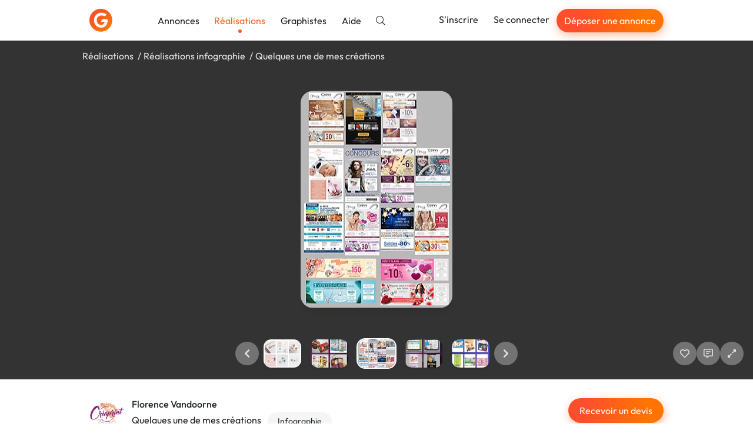

--- FILE ---
content_type: text/html; charset=utf-8
request_url: https://graphiste.com/pictures/75537-quelques-une-de-mes-creations
body_size: 13043
content:
<!DOCTYPE html>
<html lang="fr">
  <head>
    <meta charset="utf-8">
<meta http-equiv="X-UA-Compatible" content="IE=Edge">
<meta name="viewport" content="width=device-width, initial-scale=1, shrink-to-fit=no">
<meta name="turbo-cache-control" content="no-cache">

    <title>Quelques une de mes créations par creaprint</title>
<meta name="keywords" content="logo, flyer, affiche, catalogue, packaging, site internet, newsletter, ..." />
<meta name="canonical" content="https://graphiste.com/pictures/75537-quelques-une-de-mes-creations" />
<meta name="robots" content="noindex" />
<meta name="p:domain_verify" content="8fefd857694b36e7b5cb2f88c3428052" />
<meta property="og:url" content="https://graphiste.com/pictures/75537" />
<meta property="og:title" content="Quelques une de mes créations" />
<meta property="og:image" content="/rails/active_storage/representations/redirect/eyJfcmFpbHMiOnsiZGF0YSI6NjI3NzMsInB1ciI6ImJsb2JfaWQifX0=--ee74ba35c47ff1b820bbcf7c6b9c8479f9e3afce/[base64]/pti_newsletter.jpg" />
<meta property="og:updated_time" content="2022-01-25T00:42:58+01:00" />
<meta property="og:site_name" content="Graphiste.com" />
<meta property="og:type" content="website" />
<meta property="og:locale:locale" content="fr_fr" />
<meta property="fb:app_id" content="1248768025203181" />
<meta property="fb:pages" content="216826531711982" />
<meta name="twitter:card" content="summary_large_image" />
<meta name="twitter:image" content="/rails/active_storage/representations/redirect/eyJfcmFpbHMiOnsiZGF0YSI6NjI3NzMsInB1ciI6ImJsb2JfaWQifX0=--ee74ba35c47ff1b820bbcf7c6b9c8479f9e3afce/[base64]/pti_newsletter.jpg" />
<meta name="twitter:site" content="@graphistecom" />
    
    <link rel="icon" type="image/png" href="/assets/touch-icon-192-c185472e3ee0e51f5793cd0c80f65c64a37bf347a34a5f36194c9146f4535359.png" sizes="192x192" />
<link rel="apple-touch-icon" type="image/png" href="/assets/apple-touch-icon-180-16b8143222a388157a9b351335fdd957fed55b612f03156f2bf0c8e430826b9a.png" sizes="180x180" />
<link rel="apple-touch-icon" type="image/png" href="/assets/apple-touch-icon-152-0817851ee3d57bcf197fdca240efe673c2f9efeb357ccbeac9b609449f24e5ca.png" sizes="152x152" />
<link rel="apple-touch-icon" type="image/png" href="/assets/apple-touch-icon-120-ce45965b2c50291989f5e33033445137748047405030ff684b36b0aa7702d052.png" sizes="120x120" />
<link rel="apple-touch-icon" type="image/png" href="/assets/apple-touch-icon-76-d5f13851ff33a1eb1e4eb5f50f461cb885eb2b4eace7d6fa37784ce2708ef1ac.png" sizes="76x76" />
<link rel="apple-touch-icon" type="image/png" href="/assets/apple-touch-icon-c47852a727da288aea7d302390488b648e27b5df020b7f1c05b25b7bef24d33b.png" />
<link rel="shortcut icon" type="image/x-icon" href="/assets/favicon-3cd00711dbe7449ef712d8a982619cde998882fdfb538bfced19856727d37ee4.ico" />

    <link rel="alternate" type="application/atom+xml" title="Annonces" href="/projects.atom" />
    
    
<link rel="stylesheet" href="/vite/assets/application-cea8716d.css" data-turbo-track="reload" />
<link rel="stylesheet" href="/vite/assets/tailwind-0b0edc78.css" data-turbo-track="reload" />
<script src="/vite/assets/application-56ed922d.js" crossorigin="anonymous" type="module" data-turbo-track="reload" defer="defer"></script>

    <link rel="preload" href="https://graphiste.com/assets/Outfit-Regular-789a7ad1321de707b96e6220e638a2780d85a76c03a305c361b7f8899141bdbb.ttf" as="font" type="font/ttf" crossorigin="anonymous">
<link rel="preload" href="https://graphiste.com/assets/Outfit-Medium-36890643194b258fe26ce4cbfc5d5d2787ed48ca506a5ec49bfbce181d582a63.ttf" as="font" type="font/ttf" crossorigin="anonymous">
<link rel="preload" href="https://graphiste.com/assets/Outfit-Bold-fd43cfe0a3a8243ce1b9170bfed80ec35263ef986a5a2fe18d336c56e45802e8.ttf" as="font" type="font/ttf" crossorigin="anonymous">

<style>
  @font-face {
    font-family: "Outfit";
    src: local("Outfit-Regular"), url(https://graphiste.com/assets/Outfit-Regular-789a7ad1321de707b96e6220e638a2780d85a76c03a305c361b7f8899141bdbb.ttf);
    font-weight: normal;
    font-style: normal;
    font-display: swap;
  }

  @font-face {
    font-family: "Outfit";
    src: local("Outfit-Medium"), url(https://graphiste.com/assets/Outfit-Medium-36890643194b258fe26ce4cbfc5d5d2787ed48ca506a5ec49bfbce181d582a63.ttf);
    font-weight: 500;
    font-style: normal;
    font-display: swap;
  }

  @font-face {
    font-family: "Outfit";
    src: local("Outfit-SemiBold"), url(https://graphiste.com/assets/Outfit-SemiBold-5d9c9775718aec8b29126fde53eba1ec847aea34064bad91729bcbf31a5c8ac1.ttf);
    font-weight: 600;
    font-style: normal;
    font-display: swap;
  }

  @font-face {
    font-family: "Outfit";
    src: local("Outfit-Bold"), url(https://graphiste.com/assets/Outfit-Bold-fd43cfe0a3a8243ce1b9170bfed80ec35263ef986a5a2fe18d336c56e45802e8.ttf);
    font-weight: 700;
    font-style: normal;
    font-display: swap;
  }

  * {
    -webkit-font-smoothing: antialiased;
    -moz-osx-font-smoothing: grayscale;
  }
</style>

    <meta name="csrf-param" content="authenticity_token" />
<meta name="csrf-token" content="nrORkpkoQv4A_wYvNsUzHbNfT5swtzBdXKhAUnezlHVMGWLopt1QBO46j-_leMyZa1slMI9rKsfMhWY2RJELHQ" />
    
    
    <meta name="gdpr-route" content="/pictures/75537-quelques-une-de-mes-creations">
<script type="text/javascript">
  var _paq = window._paq = window._paq || [];
  /* tracker methods like "setCustomDimension" should be called before "trackPageView" */
  _paq.push(['setCustomUrl', document.querySelector('meta[name="gdpr-route"]').content]);
  _paq.push(['trackPageView']);
  _paq.push(['enableLinkTracking']);
  (function() {
    var u = "//stats.graphiste.com/";
    _paq.push(['setTrackerUrl', u + 'matomo.php']);
    _paq.push(['setSiteId', '3']);
    var d = document, g = d.createElement('script'), s = d.getElementsByTagName('script')[0];
    g.async = true; g.src = u + 'matomo.js'; s.parentNode.insertBefore(g, s);
  })();

  var previousPageUrl = null;
  addEventListener('turbo:load', function() {
    if (_paq && previousPageUrl) {
      _paq.push(['setReferrerUrl', previousPageUrl]);
      _paq.push(['setCustomUrl', document.querySelector('meta[name="gdpr-route"]').content]);
      _paq.push(['setDocumentTitle', document.title]);
      _paq.push(['trackPageView']);
    }
    previousPageUrl = document.querySelector('meta[name="gdpr-route"]').content;
  });
</script>

  <script type="text/javascript">
    addEventListener('turbo:load', function() {
      var _mtm = window._mtm = window._mtm || [];
      _mtm.push({'mtm.startTime': (new Date().getTime()), 'event': 'mtm.Start'});
      var d = document, g = d.createElement('script'), s = d.getElementsByTagName('script')[0];
      g.async = true; g.src = "https://stats.graphiste.com/js/container_R5Js06R4.js"; s.parentNode.insertBefore(g, s);
    });
  </script>


    <meta name="turbo-prefetch" content="false">
  </head>
  <body class=" webp">
    <div id="wrapper">
      

<header
  id="site-header"
  class="navbar navbar-static-top navbar-expand-md shadow bg-white"
  data-controller=""
  data-action=""
>

  <div class="container">
    <div class="navbar-header">
      <a class="navbar-brand !flex md:!hidden xxl:!flex py-3" href="/">
        <img alt="Graphiste.com" width="195" height="40" src="/assets/logo-graphiste-freeland-1336c24110da752fff138e2227a17140194edc662a317a1185a7fa23d9838059.svg" />
</a>      <a class="navbar-brand navbar-logo !hidden md:!flex xxl:!hidden py-3" href="/">
        <img alt="Graphiste.com" width="39" height="39" src="/assets/logo-mini-869dd05249ea08d050e03796fc3828cb4f6a6402f20ca8715fad658d96297130.svg" />
</a>    </div>
    <button class="navbar-toggler text-gray-dark" aria-controls="#user-drawer" aria-expanded="false" type="button" data-toggle="#user-drawer" aria-label="Menu">
      <svg class="svg-inline--fa fa-w-16 "><use xlink:href="/assets/fontawesome/sprites-99f3f0466606769035eb247361a957c415ad41377dd2ddde92b00d40a724946b.svg#fas-fa-bars" /></svg>
    </button>
    <div class="max-md:hidden flex items-center grow">
      <ul class="nav navbar-nav mr-auto md:items-center">
          <li class="nav-item">
            <a class="nav-link relative hover:text-primary" href="/projects">Annonces</a>
          </li>
          <li class="nav-item">
            <a class="nav-link relative text-primary after:h-1.5 after:w-1.5 after:bg-primary after:rounded-full after:absolute after:bottom-0 after:left-1/2 after:-translate-x-1/2 after:translate-y-1/2 after:content-[&quot;_&quot;]" href="/pictures">Réalisations</a>
          </li>
          <li class="nav-item">
            <a class="nav-link relative hover:text-primary" href="/users">Graphistes</a>
          </li>
        <li class="nav-item ">
          <a target="_blank" rel="noopener" class="nav-link relative hover:text-primary" href="https://aide.graphiste.com">Aide</a>
        </li>
        <li class="nav-item ">
          <a class="nav-link relative hover:text-primary" href="/search"><svg class="svg-inline--fa fa-w-16 "><use xlink:href="/assets/fontawesome/sprites-99f3f0466606769035eb247361a957c415ad41377dd2ddde92b00d40a724946b.svg#fal-fa-search" /></svg></a>
        </li>
      </ul>
      <ul class="nav navbar-nav navbar-right">
          <li class="nav-item">
            <a class="nav-link relative hover:text-primary" href="/signup">S&#39;inscrire</a>
          </li>
          <li class="nav-item">
            <a class="nav-link relative hover:text-primary" href="/login">Se connecter</a>
          </li>
          <li class="nav-item hidden lg:flex items-center">
            <a class="open-fast btn btn-primary btn-sm text-white nav-link" href="">Déposer une annonce</a>
          </li>
      </ul>
    </div>
  </div>
</header>
<div id="user-drawer" class="group hidden" data-controller="ui--drawer-component" data-ui--drawer-component-show-value="false">
  <div class="fixed inset-0 group-data-[ui--drawer-component-show-value=false]:pointer-events-none group-data-[ui--drawer-component-show-value=false]:opacity-0 z-[1001] overflow-hidden transition-opacity">
    <div class="absolute inset-0 bg-dark/60" data-action="click->ui--drawer-component#toggle"></div>
    <nav class="relative z-10 group-data-[ui--drawer-component-show-value=false]:translate-x-full w-full max-w-[350px] h-full bg-white transition-all right-0 float-right p-4 flex flex-col gap-2 overflow-y-auto">
      <a class="text-muted hover:text-body text-xl flex items-center justify-end mb-2" data-action="ui--drawer-component#toggle">
        <svg class="svg-inline--fa fa-w-16 cursor-pointer"><use xlink:href="/assets/fontawesome/sprites-99f3f0466606769035eb247361a957c415ad41377dd2ddde92b00d40a724946b.svg#far-fa-times" /></svg>
      </a>
        <div class="block px-4 py-2 text-dark">      <a class="open-fast btn btn-primary btn-block" href="">Déposer une annonce</a>
</div>
        <hr class="my-2 w-full min-h-[1px]">
        <a class="flex items-center px-4 py-2 text-dark hover:text-primary" href="/login"><span class="inline-flex justify-center w-8 mr-4"><svg class="svg-inline--fa fa-w-16 fa-lg mx-auto"><use xlink:href="/assets/fontawesome/sprites-99f3f0466606769035eb247361a957c415ad41377dd2ddde92b00d40a724946b.svg#fal-fa-sign-in" /></svg></span>Se connecter</a>
        <a class="flex items-center px-4 py-2 text-dark hover:text-primary" href="/signup"><span class="inline-flex justify-center w-8 mr-4"><svg class="svg-inline--fa fa-w-16 fa-lg mx-auto"><use xlink:href="/assets/fontawesome/sprites-99f3f0466606769035eb247361a957c415ad41377dd2ddde92b00d40a724946b.svg#fal-fa-user-plus" /></svg></span>S&#39;inscrire gratuitement</a>
        <hr class="my-2 w-full min-h-[1px]">
        <a class="flex items-center px-4 py-2 text-dark hover:text-primary" href="/projects"><span class="inline-flex justify-center w-8 mr-4"><svg class="svg-inline--fa fa-w-16 fa-lg mx-auto"><use xlink:href="/assets/fontawesome/sprites-99f3f0466606769035eb247361a957c415ad41377dd2ddde92b00d40a724946b.svg#fal-fa-briefcase" /></svg></span>Annonces</a>
        <a class="flex items-center px-4 py-2 text-dark hover:text-primary" href="/pictures"><span class="inline-flex justify-center w-8 mr-4"><svg class="svg-inline--fa fa-w-16 fa-lg mx-auto"><use xlink:href="/assets/fontawesome/sprites-99f3f0466606769035eb247361a957c415ad41377dd2ddde92b00d40a724946b.svg#fal-fa-images" /></svg></span>Réalisations</a>
        <a class="flex items-center px-4 py-2 text-dark hover:text-primary" href="/users"><span class="inline-flex justify-center w-8 mr-4"><svg class="svg-inline--fa fa-w-16 fa-lg mx-auto"><use xlink:href="/assets/fontawesome/sprites-99f3f0466606769035eb247361a957c415ad41377dd2ddde92b00d40a724946b.svg#fal-fa-users" /></svg></span>Graphistes</a>
        <hr class="my-2 w-full min-h-[1px]">
        <a class="flex items-center px-4 py-2 text-dark hover:text-primary" href="/search"><span class="inline-flex justify-center w-8 mr-4"><svg class="svg-inline--fa fa-w-16 fa-lg mx-auto"><use xlink:href="/assets/fontawesome/sprites-99f3f0466606769035eb247361a957c415ad41377dd2ddde92b00d40a724946b.svg#fal-fa-search" /></svg></span>Rechercher</a>
        <a target="_blank" rel="noopener" class="flex items-center px-4 py-2 text-dark hover:text-primary" href="https://aide.graphiste.com"><span class="inline-flex justify-center w-8 mr-4"><svg class="svg-inline--fa fa-w-16 fa-lg mx-auto"><use xlink:href="/assets/fontawesome/sprites-99f3f0466606769035eb247361a957c415ad41377dd2ddde92b00d40a724946b.svg#fal-fa-life-ring" /></svg></span>Aide</a>
    </nav>
  </div>
</div>


      
      <div class="z-50 fixed top-2 left-0 right-0 max-md:px-4 w-full md:max-w-md md:left-1/2 md:-translate-x-1/2 flex flex-col gap-4">


  <turbo-frame id="notifications" target="_top"></turbo-frame>
</div>


      <main id="">
        
<turbo-frame id="picture_75537" target="_top">
  <div id="pictures--slideshow" data-pictures--slideshow-modal-target="slideshow" data-url="/pictures/75537-quelques-une-de-mes-creations" data-controller="pictures--slideshow" data-pictures--slideshow-url-value="/creaprint/pictures" data-pictures--slideshow-initial-page-value="1" data-pictures--slideshow-initial-picture-id-value="75537">
    <div class="p-4 bg-black/80 backdrop-blur-sm h-[70vh] sm:h-[80vh] flex flex-col gap-4 items-center justify-between overflow-hidden select-none">
        <ol class="container list-none my-0 p-0 flex md:gap-1 text-neutral-200 [&>li:not(:last-of-type)]:after:content-['/'] [&>li:not(:last-of-type)]:after:mx-1 max-md:text-sm max-md:flex-wrap">
            <li>
              <a class="!text-neutral-200" href="/pictures">Réalisations</a>
            </li>
            <li>
              <a class="!text-neutral-200" href="/categories/infographie/pictures">Réalisations infographie</a>
            </li>
          <li id="picture-title">
            <span>Quelques une de mes créations</span>
          </li>
        </ol>

      <div class="swiper max-w-full h-[calc(100%-150px)] opacity-0 transition-opacity" data-pictures--slideshow-target="main">
        <div class="swiper-wrapper" id="main-swiper">
            <div class="swiper-slide" data-url="/pictures/75537-quelques-une-de-mes-creations" data-id="75537">
      <img alt="Quelques une de mes créations" class="relative top-1/2 -translate-y-1/2 max-h-full max-w-full block mx-auto rounded-xl shadow-lg cursor-zoom-in" data-action="click-&gt;pictures--slideshow#toggleFullscreen" src="https://assets.graphiste.com/ffjm49pum6u2besdcpkvxg5xnhl6" />
  </div>

        </div>
      </div>

      <div class="flex max-md:flex-col items-center w-full gap-3 opacity-0 transition-opacity duration-500" data-pictures--slideshow-target="slideshowControls">
        <div class="w-full grow"></div>
        <div class="w-full flex justify-center items-center">
          <a href="#" class="btn-slideshow" data-pictures--slideshow-target="previous" aria-label="Précédent">
            <svg class="svg-inline--fa fa-w-16 "><use xlink:href="/assets/fontawesome/sprites-99f3f0466606769035eb247361a957c415ad41377dd2ddde92b00d40a724946b.svg#fas-fa-chevron-left" /></svg>
          </a>
          <div class="swiper w-full max-w-[150px] xs:max-w-[250px] md:max-w-[400px] mx-0" data-pictures--slideshow-target="thumbnails">
            <div class="swiper-wrapper" id="thumbnails-swiper">
                <div class="swiper-slide flex justify-center py-1 cursor-pointer">
    <picture><!--[if IE 9]><video style='display: none;'><![endif]--><source srcset="https://assets.graphiste.com/glydj1pa68twebjx834s31pwysby" type="image/webp"><!--[if IE 9]></video><![endif]--><img alt="Quelques une de mes créations" width="64" height="48" class="rounded-lg shadow-lg" srcset="https://assets.graphiste.com/oudeusn58vqis1a4z541aksv9q39" loading="lazy"></picture>
  </div>

            </div>
          </div>
          <a href="#" class="btn-slideshow" data-pictures--slideshow-target="next" aria-label="Suivant">
            <svg class="svg-inline--fa fa-w-16 "><use xlink:href="/assets/fontawesome/sprites-99f3f0466606769035eb247361a957c415ad41377dd2ddde92b00d40a724946b.svg#fas-fa-chevron-right" /></svg>
          </a>
        </div>

        <div class="flex justify-center md:justify-end w-full md:grow gap-2">
              <a class="btn-slideshow" data-controller="apps-launcher" data-action="click-&gt;apps-launcher#launchLoginSignupModal" aria-label="J&#39;aime" href="#">
                <svg class="svg-inline--fa fa-w-16 "><use xlink:href="/assets/fontawesome/sprites-99f3f0466606769035eb247361a957c415ad41377dd2ddde92b00d40a724946b.svg#far-fa-heart" /></svg>
</a>
            <a class="btn-slideshow" data-controller="apps-launcher" data-action="click-&gt;apps-launcher#launchLoginSignupModal" aria-label="Afficher les commentaires" href="#">
              <svg class="svg-inline--fa fa-w-16 "><use xlink:href="/assets/fontawesome/sprites-99f3f0466606769035eb247361a957c415ad41377dd2ddde92b00d40a724946b.svg#far-fa-comment-alt-lines" /></svg>
</a>
          <a class="btn-slideshow" role="button" data-action="click-&gt;pictures--slideshow#toggleFullscreen" aria-label="Agrandir" href="#">
            <svg class="svg-inline--fa fa-w-16 "><use xlink:href="/assets/fontawesome/sprites-99f3f0466606769035eb247361a957c415ad41377dd2ddde92b00d40a724946b.svg#far-fa-expand-alt" /></svg>
</a>        </div>
      </div>
    </div>

    <div class="fixed inset-0 z-50 bg-black overflow-y-auto overflow-x-hidden hidden" data-pictures--slideshow-target="fullscreenContainer">
      <a class="btn-slideshow fixed top-2 right-6" role="button" data-action="click-&gt;pictures--slideshow#toggleFullscreen" aria-label="Réduire" href="#">
        <svg class="svg-inline--fa fa-w-16 "><use xlink:href="/assets/fontawesome/sprites-99f3f0466606769035eb247361a957c415ad41377dd2ddde92b00d40a724946b.svg#far-fa-compress-alt" /></svg>
</a>      <div class="flex items-center justify-center min-h-full">
        <img class="cursor-zoom-out max-w-[100vw]" data-pictures--slideshow-target="fullscreenImage" data-action="click->pictures--slideshow#toggleFullscreen">
      </div>
    </div>

    <div class="bg-white">
      <div id="picture-details" data-controller="turbo--animated-replace" data-turbo--animated-replace-animable-class="transition-all" data-turbo--animated-replace-animated-class="opacity-0">
  <div class="container mx-auto py-8">
    <div class="flex justify-between max-sm:flex-col gap-8">
      <div class="flex gap-2">
        <a href="/creaprint">
          <span class="relative inline-block float-left mr-3 relative -top-1">
    <picture><!--[if IE 9]><video style='display: none;'><![endif]--><source srcset="https://assets.graphiste.com/0ud8ptbxu99uibukpgslil684y3n" type="image/webp"><!--[if IE 9]></video><![endif]--><img width="60" height="60" class="rounded-full overflow-hidden" alt="creaprint" loading="lazy" srcset="https://assets.graphiste.com/c8hd8nkgeobakvd0akfh304zf2li"></picture>
</span>

</a>        <div>
          <a class="block mb-1 font-medium text-dark" href="/creaprint">Florence Vandoorne</a>
          <div>
            <h1 class="text-base m-0 mb-1 mr-2 inline-block">Quelques une de mes créations</h1>
              <span class="label label-default label-lg">Infographie</span>
          </div>
          <div class="flex items-center gap-4">
            <span>
              <svg class="svg-inline--fa fa-w-16 mr-1"><use xlink:href="/assets/fontawesome/sprites-99f3f0466606769035eb247361a957c415ad41377dd2ddde92b00d40a724946b.svg#far-fa-eye" /></svg>
              551
            </span>
            <span id="likes_count_picture_75537">
                <svg class="svg-inline--fa fa-w-16 mr-1"><use xlink:href="/assets/fontawesome/sprites-99f3f0466606769035eb247361a957c415ad41377dd2ddde92b00d40a724946b.svg#far-fa-heart" /></svg>
              0
            </span>
            <span>
              <svg class="svg-inline--fa fa-w-16 mr-1"><use xlink:href="/assets/fontawesome/sprites-99f3f0466606769035eb247361a957c415ad41377dd2ddde92b00d40a724946b.svg#far-fa-comment-alt-lines" /></svg>
              0
            </span>
          </div>
        </div>
      </div>
      <div id="picture-actions" class="flex gap-2 max-sm:grow">
          <div class="w-full">
            <a data-controller="apps-launcher" data-action="click-&gt;apps-launcher#launchFast" class="btn btn-primary w-full" href="#">Recevoir un devis</a>
          </div>
      </div>
    </div>
    <hr class="my-8">
    <div class="flex gap-3 my-3">
      <svg class="svg-inline--fa fa-w-16 text-lg"><use xlink:href="/assets/fontawesome/sprites-99f3f0466606769035eb247361a957c415ad41377dd2ddde92b00d40a724946b.svg#fal-fa-calendar" /></svg>
      <p class="m-0">
        Publiée le
        21/09/2017
      </p>
    </div>
    <div class="mt-8 flex gap-2 flex-wrap items-center">
        <span class="bg-gray-light text-dark px-3 py-1 rounded-full text-sm">logo</span>
        <span class="bg-gray-light text-dark px-3 py-1 rounded-full text-sm">flyer</span>
        <span class="bg-gray-light text-dark px-3 py-1 rounded-full text-sm">affiche</span>
        <span class="bg-gray-light text-dark px-3 py-1 rounded-full text-sm">catalogue</span>
        <span class="bg-gray-light text-dark px-3 py-1 rounded-full text-sm">packaging</span>
        <span class="bg-gray-light text-dark px-3 py-1 rounded-full text-sm">site internet</span>
        <span class="bg-gray-light text-dark px-3 py-1 rounded-full text-sm">newsletter</span>
        <span class="bg-gray-light text-dark px-3 py-1 rounded-full text-sm">...</span>
      <div class="grow text-right" data-turbo="true">
      </div>
    </div>
  </div>
  <div class="bg-gray-lighter -mb-[60px] pb-16">
    <div class="container py-6">
      <h2 class="text-base m-0 text-dark">
        Autres réalisations de
        Florence Vandoorne
      </h2>
      <div class="row">
    <div class="col-12 col-md-6 col-lg-4 flex" id="picture_245091">
      <a class="shadow hover:shadow-lg rounded-xl outline outline-[1px] outline-gray-200 p-3 bg-white my-3 transition-shadow relative grow flex flex-col flex-nowrap" data-controller="pictures--slideshow-link" data-action="click-&gt;pictures--slideshow-link#visit" data-pictures--slideshow-link-token-value="L2NyZWFwcmludC9waWN0dXJlcw==" href="/pictures/245091-exemple-creation-logo">
  <div>
    <div class="thumbnail relative thumbnail-simple mb-0">



  <picture><!--[if IE 9]><video style='display: none;'><![endif]--><source srcset="https://assets.graphiste.com/136h3j1cwnwvxjr7s46n4h9zaci7" type="image/webp"><!--[if IE 9]></video><![endif]--><img alt="Exemple creation logo" width="420" height="280" loading="lazy" class="max-w-full h-auto object-cover aspect-[420/280] rounded-lg" srcset="https://assets.graphiste.com/3ub7u7gj30xzs514qdnjgvcci4u0"></picture>
</div>
</div>

  
</a>
    </div>
    <div class="col-12 col-md-6 col-lg-4 flex" id="picture_75536">
      <a class="shadow hover:shadow-lg rounded-xl outline outline-[1px] outline-gray-200 p-3 bg-white my-3 transition-shadow relative grow flex flex-col flex-nowrap" data-controller="pictures--slideshow-link" data-action="click-&gt;pictures--slideshow-link#visit" data-pictures--slideshow-link-token-value="L2NyZWFwcmludC9waWN0dXJlcw==" href="/pictures/75536">
  <div>
    <div class="thumbnail relative thumbnail-simple mb-0">



  <picture><!--[if IE 9]><video style='display: none;'><![endif]--><source srcset="https://assets.graphiste.com/ta8leqmnonba81cxavt3hb60rdpj" type="image/webp"><!--[if IE 9]></video><![endif]--><img alt="Réalisation #75536" width="420" height="280" loading="lazy" class="max-w-full h-auto object-cover aspect-[420/280] rounded-lg" srcset="https://assets.graphiste.com/lgwms1aq1ni1ttjxuc42hbq3aqf4"></picture>
</div>
</div>

  
</a>
    </div>
    <div class="col-12 col-md-6 col-lg-4 flex" id="picture_75537">
      <a class="shadow hover:shadow-lg rounded-xl outline outline-[1px] outline-gray-200 p-3 bg-white my-3 transition-shadow relative grow flex flex-col flex-nowrap" data-controller="pictures--slideshow-link" data-action="click-&gt;pictures--slideshow-link#visit" data-pictures--slideshow-link-token-value="L2NyZWFwcmludC9waWN0dXJlcw==" href="/pictures/75537-quelques-une-de-mes-creations">
  <div>
    <div class="thumbnail relative thumbnail-simple mb-0">



  <picture><!--[if IE 9]><video style='display: none;'><![endif]--><source srcset="https://assets.graphiste.com/glydj1pa68twebjx834s31pwysby" type="image/webp"><!--[if IE 9]></video><![endif]--><img alt="Quelques une de mes créations" width="420" height="280" loading="lazy" class="max-w-full h-auto object-cover aspect-[420/280] rounded-lg" srcset="https://assets.graphiste.com/oudeusn58vqis1a4z541aksv9q39"></picture>
</div>
</div>

  
</a>
    </div>
    <div class="col-12 col-md-6 col-lg-4 flex" id="picture_75545">
      <a class="shadow hover:shadow-lg rounded-xl outline outline-[1px] outline-gray-200 p-3 bg-white my-3 transition-shadow relative grow flex flex-col flex-nowrap" data-controller="pictures--slideshow-link" data-action="click-&gt;pictures--slideshow-link#visit" data-pictures--slideshow-link-token-value="L2NyZWFwcmludC9waWN0dXJlcw==" href="/pictures/75545">
  <div>
    <div class="thumbnail relative thumbnail-simple mb-0">



  <picture><!--[if IE 9]><video style='display: none;'><![endif]--><source srcset="https://assets.graphiste.com/7e6fe8f7tirvhv70mgvqjtpdlzms" type="image/webp"><!--[if IE 9]></video><![endif]--><img alt="Réalisation #75545" width="420" height="280" loading="lazy" class="max-w-full h-auto object-cover aspect-[420/280] rounded-lg" srcset="https://assets.graphiste.com/f1i3k30k8htfsnv8jbtme4e6q870"></picture>
</div>
</div>

  
</a>
    </div>


    <div class="col-12 col-md-6 col-lg-4 flex" id="picture_212986">
      <a class="shadow hover:shadow-lg rounded-xl outline outline-[1px] outline-gray-200 p-3 bg-white my-3 transition-shadow relative grow flex flex-col flex-nowrap" data-controller="pictures--slideshow-link" data-action="click-&gt;pictures--slideshow-link#visit" data-pictures--slideshow-link-token-value="L2NyZWFwcmludC9waWN0dXJlcw==" href="/pictures/212986-creation-affiches">
  <div>
    <div class="thumbnail relative thumbnail-simple mb-0">



  <picture><!--[if IE 9]><video style='display: none;'><![endif]--><source srcset="https://assets.graphiste.com/u4ndx8p93jdhr348uj8w8p1zgi3t" type="image/webp"><!--[if IE 9]></video><![endif]--><img alt="Création affiches" width="420" height="280" loading="lazy" class="max-w-full h-auto object-cover aspect-[420/280] rounded-lg" srcset="https://assets.graphiste.com/34l5ko9i9tulvx0pij0bsuuh8ozs"></picture>
</div>
</div>

  
</a>
    </div>
    <div class="col-12 col-md-6 col-lg-4 flex" id="picture_245479">
      <a class="shadow hover:shadow-lg rounded-xl outline outline-[1px] outline-gray-200 p-3 bg-white my-3 transition-shadow relative grow flex flex-col flex-nowrap" data-controller="pictures--slideshow-link" data-action="click-&gt;pictures--slideshow-link#visit" data-pictures--slideshow-link-token-value="L2NyZWFwcmludC9waWN0dXJlcw==" href="/pictures/245479-suite-exemples-packaging">
  <div>
    <div class="thumbnail relative thumbnail-simple mb-0">



  <picture><!--[if IE 9]><video style='display: none;'><![endif]--><source srcset="https://assets.graphiste.com/bdo1e1j2kbsaru2dzk5wrs4m9nvl" type="image/webp"><!--[if IE 9]></video><![endif]--><img alt="Suite exemples packaging" width="420" height="280" loading="lazy" class="max-w-full h-auto object-cover aspect-[420/280] rounded-lg" srcset="https://assets.graphiste.com/bti3xa99ds4ew78skqgciy7j7nkp"></picture>
</div>
</div>

  
</a>
    </div>
    <div class="col-12 col-md-6 col-lg-4 flex" id="picture_245480">
      <a class="shadow hover:shadow-lg rounded-xl outline outline-[1px] outline-gray-200 p-3 bg-white my-3 transition-shadow relative grow flex flex-col flex-nowrap" data-controller="pictures--slideshow-link" data-action="click-&gt;pictures--slideshow-link#visit" data-pictures--slideshow-link-token-value="L2NyZWFwcmludC9waWN0dXJlcw==" href="/pictures/245480-packaging">
  <div>
    <div class="thumbnail relative thumbnail-simple mb-0">



  <picture><!--[if IE 9]><video style='display: none;'><![endif]--><source srcset="https://assets.graphiste.com/yfdhw9lskh6mz3kl5hx5838e908d" type="image/webp"><!--[if IE 9]></video><![endif]--><img alt="Packaging" width="420" height="280" loading="lazy" class="max-w-full h-auto object-cover aspect-[420/280] rounded-lg" srcset="https://assets.graphiste.com/8nq7ybchui0f8aeue9wmwl1rlpxh"></picture>
</div>
</div>

  
</a>
    </div>
</div>

      <div class="text-center mt-4">
      </div>
    </div>
  </div>
</div>

    </div>
  </div>
</turbo-frame>
      </main>
        <div id="wrapper-push"></div>
    </div>
    <hr class="m-0">
<footer class="pt-12 py-4 bg-white">
  <div class="container">
    <div class="grid gap-4 md:grid-cols-2 lg:grid-cols-5 items-start">
      <div class="flex flex-col justify-center max-md:items-center gap-2 lg:col-span-2">
        <a class="mb-2" href="/">
          <img alt="Logo" class="h-10" src="/assets/logo-62d121be351c75a5d6def020cc78beb906c0d403a506e143506cdbfd31b7797a.svg" />
</a>        <p class="max-md:text-center">
          La communauté des graphistes et des designers.
          <br>
          Trouvez un graphiste freelance ou recrutez un nouveau collaborateur.
        </p>
        <ul class="flex items-center gap-4 list-none p-0">
          <a target="_blank" data-controller="tooltip" title="Facebook" rel="noopener" href="https://www.facebook.com/graphistesfreelances">
            <svg class="svg-inline--fa fa-w-16 text-2xl text-primary hover:text-primary-dark transition-colors"><use xlink:href="/assets/fontawesome/sprites-99f3f0466606769035eb247361a957c415ad41377dd2ddde92b00d40a724946b.svg#fab-fa-facebook-f" /></svg>
</a>          <a target="_blank" data-controller="tooltip" title="Twitter" rel="noopener" href="https://twitter.com/Graphistecom">
            <div class="inline-svg-icon text-2xl text-primary hover:text-primary-dark transition-colors flex items-center justify-center w-6"><svg xmlns="http://www.w3.org/2000/svg" viewBox="0 0 512 512"><!--!Font Awesome Free 6.5.1 by @fontawesome - https://fontawesome.com License - https://fontawesome.com/license/free Copyright 2024 Fonticons, Inc.--><path d="M389.2 48h70.6L305.6 224.2 487 464H345L233.7 318.6 106.5 464H35.8L200.7 275.5 26.8 48H172.4L272.9 180.9 389.2 48zM364.4 421.8h39.1L151.1 88h-42L364.4 421.8z"/></svg>
</div>
</a>          <a target="_blank" data-controller="tooltip" title="LinkedIn" rel="noopener" href="https://www.linkedin.com/company/graphiste-com/">
            <svg class="svg-inline--fa fa-w-16 text-2xl text-primary hover:text-primary-dark transition-colors"><use xlink:href="/assets/fontawesome/sprites-99f3f0466606769035eb247361a957c415ad41377dd2ddde92b00d40a724946b.svg#fab-fa-linkedin-in" /></svg>
</a>          <a target="_blank" data-controller="tooltip" title="Pinterest" rel="noopener" href="https://fr.pinterest.com/Graphiste_Com">
            <svg class="svg-inline--fa fa-w-16 text-2xl text-primary hover:text-primary-dark transition-colors"><use xlink:href="/assets/fontawesome/sprites-99f3f0466606769035eb247361a957c415ad41377dd2ddde92b00d40a724946b.svg#fab-fa-pinterest" /></svg>
</a>          <a target="_blank" data-controller="tooltip" title="Instagram" rel="noopener" href="https://www.instagram.com/graphiste_com/">
            <svg class="svg-inline--fa fa-w-16 text-2xl text-primary hover:text-primary-dark transition-colors"><use xlink:href="/assets/fontawesome/sprites-99f3f0466606769035eb247361a957c415ad41377dd2ddde92b00d40a724946b.svg#fab-fa-instagram" /></svg>
</a>        </ul>
      </div>
      <hr class="m-0 md:hidden">
      <div class="max-md:text-center" x-ignore="" ax-load="" x-data="responsiveCollapsible({openByDefault: true})">
        <p class="text-lg font-medium mb-0 max-md:cursor-pointer relative" x-bind="toggle">
          Entreprise
          <span class="transition-transform absolute inset-y-0 right-0 flex md:hidden items-center" x-bind="chevron">
            <svg class="svg-inline--fa fa-w-16 "><use xlink:href="/assets/fontawesome/sprites-99f3f0466606769035eb247361a957c415ad41377dd2ddde92b00d40a724946b.svg#fal-fa-chevron-down" /></svg>
          </span>
        </p>
        <ul class="list-none p-0 [&>li>a]:text-body [&>li:hover>a]:text-primary [&>li]:py-3 md:[&>li]:py-2 [&>li:first-of-type]:pt-5" x-bind="collapsible">
          <li><a href="/pages/a-propos-de-graphiste-com">À propos</a></li>
          <li><a href="/contact">Nous contacter</a></li>
          <li><a href="/pages/partenaires">Partenaires</a></li>
          <li><a href="/reviews">Avis sur Graphiste.com</a></li>
          <li><a href="/pages/tarifs">Nos tarifs</a></li>
        </ul>
      </div>
      <hr class="m-0 md:hidden">
      <div class="max-md:text-center" x-ignore="" ax-load="" x-data="responsiveCollapsible()">
        <p class="text-lg font-medium mb-0 max-md:cursor-pointer relative" x-bind="toggle">
          Ressources
          <span class="transition-transform absolute inset-y-0 right-0 flex md:hidden items-center" x-bind="chevron">
            <svg class="svg-inline--fa fa-w-16 "><use xlink:href="/assets/fontawesome/sprites-99f3f0466606769035eb247361a957c415ad41377dd2ddde92b00d40a724946b.svg#fal-fa-chevron-down" /></svg>
          </span>
        </p>
        <ul class="list-none p-0 [&>li>a]:text-body [&>li:hover>a]:text-primary [&>li]:py-3 md:[&>li]:py-2 [&>li:first-of-type]:pt-5" x-bind="collapsible">
          <li><a href="/pages/nos-guides">Nos guides pratiques</a></li>
          <li><a href="/cities">Freelances par ville</a></li>
          <li><a target="_blank" rel="noopener" href="https://aide.graphiste.com/">Centre d&#39;aide</a></li>
          <li><a target="_blank" rel="noopener" href="/blog">Le blog</a></li>
        </ul>
      </div>
      <hr class="m-0 md:hidden">
      <div class="max-md:text-center" x-ignore="" ax-load="" x-data="responsiveCollapsible()">
        <p class="text-lg font-medium mb-0 max-md:cursor-pointer relative" x-bind="toggle">
          Légal
          <span class="transition-transform absolute inset-y-0 right-0 flex md:hidden items-center" x-bind="chevron">
            <svg class="svg-inline--fa fa-w-16 "><use xlink:href="/assets/fontawesome/sprites-99f3f0466606769035eb247361a957c415ad41377dd2ddde92b00d40a724946b.svg#fal-fa-chevron-down" /></svg>
          </span>
        </p>
        <ul class="list-none p-0 [&>li>a]:text-body [&>li:hover>a]:text-primary [&>li]:py-3 md:[&>li]:py-2 [&>li:first-of-type]:pt-5" x-bind="collapsible">
          <li><a href="/pages/mentions-legales">Mentions légales</a></li>
          <li><a href="/pages/politique-de-confidentialite">Politique de confidentialité</a></li>
          <li><a href="/pages/terms/general">Conditions générales</a></li>
        </ul>
      </div>
    </div>
    <hr class="m-0 my-6 lg:mt-16 lg:mb-6">
    <div class="text-center flex flex-col gap-2 items-center lg:flex-row lg:justify-between">
      <p>&copy; 2026 Graphiste.com</p>
      <p class="flex max-sm:flex-col justify-center items-center gap-2">
        Graphiste.com est une marque du groupe
        <img alt="Freeland" class="h-6 sm:-mt-2.5" src="/assets/logo-freeland-a2e187aafa3a82899a323e9a52702d9f1f5228b301c1708f474dbd926945156d.svg" />
      </p>
    </div>
  </div>
</footer>

      <div data-controller="fast"
           data-fast-user-signed-in-value="false"
           data-fast-country-priorities-value="[&quot;FR&quot;]"
           data-fast-countries-value="[[&quot;Afghanistan&quot;, &quot;AF&quot;], [&quot;Afrique du Sud&quot;, &quot;ZA&quot;], [&quot;Åland, Îles&quot;, &quot;AX&quot;], [&quot;Albanie&quot;, &quot;AL&quot;], [&quot;Algérie&quot;, &quot;DZ&quot;], [&quot;Allemagne&quot;, &quot;DE&quot;], [&quot;Andorre&quot;, &quot;AD&quot;], [&quot;Angola&quot;, &quot;AO&quot;], [&quot;Anguilla&quot;, &quot;AI&quot;], [&quot;Antarctique&quot;, &quot;AQ&quot;], [&quot;Antigua-et-Barbuda&quot;, &quot;AG&quot;], [&quot;Arabie saoudite&quot;, &quot;SA&quot;], [&quot;Argentine&quot;, &quot;AR&quot;], [&quot;Arménie&quot;, &quot;AM&quot;], [&quot;Aruba&quot;, &quot;AW&quot;], [&quot;Australie&quot;, &quot;AU&quot;], [&quot;Autriche&quot;, &quot;AT&quot;], [&quot;Azerbaïdjan&quot;, &quot;AZ&quot;], [&quot;Bahamas&quot;, &quot;BS&quot;], [&quot;Bahreïn&quot;, &quot;BH&quot;], [&quot;Bangladesh&quot;, &quot;BD&quot;], [&quot;Barbade&quot;, &quot;BB&quot;], [&quot;Bélarus&quot;, &quot;BY&quot;], [&quot;Belgique&quot;, &quot;BE&quot;], [&quot;Belize&quot;, &quot;BZ&quot;], [&quot;Bénin&quot;, &quot;BJ&quot;], [&quot;Bermudes&quot;, &quot;BM&quot;], [&quot;Bhoutan&quot;, &quot;BT&quot;], [&quot;Birmanie&quot;, &quot;MM&quot;], [&quot;Bolivie&quot;, &quot;BO&quot;], [&quot;Bonaire, Saint-Eustache et Saba&quot;, &quot;BQ&quot;], [&quot;Bosnie-Herzégovine&quot;, &quot;BA&quot;], [&quot;Botswana&quot;, &quot;BW&quot;], [&quot;Brésil&quot;, &quot;BR&quot;], [&quot;Brunéi Darussalam&quot;, &quot;BN&quot;], [&quot;Bulgarie&quot;, &quot;BG&quot;], [&quot;Burkina Faso&quot;, &quot;BF&quot;], [&quot;Burundi&quot;, &quot;BI&quot;], [&quot;Cambodge&quot;, &quot;KH&quot;], [&quot;Cameroun&quot;, &quot;CM&quot;], [&quot;Canada&quot;, &quot;CA&quot;], [&quot;Cap-Vert&quot;, &quot;CV&quot;], [&quot;Chili&quot;, &quot;CL&quot;], [&quot;Chine&quot;, &quot;CN&quot;], [&quot;Christmas, Île&quot;, &quot;CX&quot;], [&quot;Chypre&quot;, &quot;CY&quot;], [&quot;Cocos (Keeling), Îles&quot;, &quot;CC&quot;], [&quot;Colombie&quot;, &quot;CO&quot;], [&quot;Comores&quot;, &quot;KM&quot;], [&quot;Corée du Nord&quot;, &quot;KP&quot;], [&quot;Corée du Sud&quot;, &quot;KR&quot;], [&quot;Costa Rica&quot;, &quot;CR&quot;], [&quot;Côte d&#39;Ivoire&quot;, &quot;CI&quot;], [&quot;Croatie&quot;, &quot;HR&quot;], [&quot;Cuba&quot;, &quot;CU&quot;], [&quot;Curaçao&quot;, &quot;CW&quot;], [&quot;Danemark&quot;, &quot;DK&quot;], [&quot;Djibouti&quot;, &quot;DJ&quot;], [&quot;Dominique&quot;, &quot;DM&quot;], [&quot;Égypte&quot;, &quot;EG&quot;], [&quot;Émirats arabes unis&quot;, &quot;AE&quot;], [&quot;Équateur&quot;, &quot;EC&quot;], [&quot;Érythrée&quot;, &quot;ER&quot;], [&quot;Espagne&quot;, &quot;ES&quot;], [&quot;Estonie&quot;, &quot;EE&quot;], [&quot;Eswatini&quot;, &quot;SZ&quot;], [&quot;États-Unis&quot;, &quot;US&quot;], [&quot;Éthiopie&quot;, &quot;ET&quot;], [&quot;Fidji&quot;, &quot;FJ&quot;], [&quot;Finlande&quot;, &quot;FI&quot;], [&quot;France&quot;, &quot;FR&quot;], [&quot;Gabon&quot;, &quot;GA&quot;], [&quot;Gambie&quot;, &quot;GM&quot;], [&quot;Géorgie&quot;, &quot;GE&quot;], [&quot;Géorgie du Sud et les îles Sandwich du Sud&quot;, &quot;GS&quot;], [&quot;Ghana&quot;, &quot;GH&quot;], [&quot;Gibraltar&quot;, &quot;GI&quot;], [&quot;Grèce&quot;, &quot;GR&quot;], [&quot;Grenade&quot;, &quot;GD&quot;], [&quot;Groënland&quot;, &quot;GL&quot;], [&quot;Guadeloupe&quot;, &quot;GP&quot;], [&quot;Guam&quot;, &quot;GU&quot;], [&quot;Guatemala&quot;, &quot;GT&quot;], [&quot;Guernesey&quot;, &quot;GG&quot;], [&quot;Guinée&quot;, &quot;GN&quot;], [&quot;Guinée Équatoriale&quot;, &quot;GQ&quot;], [&quot;Guinée-Bissau&quot;, &quot;GW&quot;], [&quot;Guyana&quot;, &quot;GY&quot;], [&quot;Guyane française&quot;, &quot;GF&quot;], [&quot;Haïti&quot;, &quot;HT&quot;], [&quot;Honduras&quot;, &quot;HN&quot;], [&quot;Hong Kong&quot;, &quot;HK&quot;], [&quot;Hongrie&quot;, &quot;HU&quot;], [&quot;Île Norfolk&quot;, &quot;NF&quot;], [&quot;Île de Man&quot;, &quot;IM&quot;], [&quot;Îles Caïmans&quot;, &quot;KY&quot;], [&quot;Îles Cook&quot;, &quot;CK&quot;], [&quot;Îles Féroé&quot;, &quot;FO&quot;], [&quot;Îles Heard-et-MacDonald&quot;, &quot;HM&quot;], [&quot;Îles Mariannes du Nord&quot;, &quot;MP&quot;], [&quot;Îles Marshall&quot;, &quot;MH&quot;], [&quot;Îles Pitcairn&quot;, &quot;PN&quot;], [&quot;Îles Turques-et-Caïques&quot;, &quot;TC&quot;], [&quot;Îles Vierges, États-Unis&quot;, &quot;VI&quot;], [&quot;Îles mineures éloignées des États-Unis&quot;, &quot;UM&quot;], [&quot;Inde&quot;, &quot;IN&quot;], [&quot;Indonésie&quot;, &quot;ID&quot;], [&quot;Irak&quot;, &quot;IQ&quot;], [&quot;Iran, République islamique d&#39;&quot;, &quot;IR&quot;], [&quot;Irlande&quot;, &quot;IE&quot;], [&quot;Islande&quot;, &quot;IS&quot;], [&quot;Israël&quot;, &quot;IL&quot;], [&quot;Italie&quot;, &quot;IT&quot;], [&quot;Jamaïque&quot;, &quot;JM&quot;], [&quot;Japon&quot;, &quot;JP&quot;], [&quot;Jersey&quot;, &quot;JE&quot;], [&quot;Jordanie&quot;, &quot;JO&quot;], [&quot;Kazakhstan&quot;, &quot;KZ&quot;], [&quot;Kenya&quot;, &quot;KE&quot;], [&quot;Kirghizistan&quot;, &quot;KG&quot;], [&quot;Kiribati&quot;, &quot;KI&quot;], [&quot;Koweït&quot;, &quot;KW&quot;], [&quot;Lao, République démocratique populaire&quot;, &quot;LA&quot;], [&quot;Lesotho&quot;, &quot;LS&quot;], [&quot;Lettonie&quot;, &quot;LV&quot;], [&quot;Liban&quot;, &quot;LB&quot;], [&quot;Libéria&quot;, &quot;LR&quot;], [&quot;Libye&quot;, &quot;LY&quot;], [&quot;Liechtenstein&quot;, &quot;LI&quot;], [&quot;Lituanie&quot;, &quot;LT&quot;], [&quot;Luxembourg&quot;, &quot;LU&quot;], [&quot;Macau&quot;, &quot;MO&quot;], [&quot;Macédoine du Nord&quot;, &quot;MK&quot;], [&quot;Madagascar&quot;, &quot;MG&quot;], [&quot;Malaisie&quot;, &quot;MY&quot;], [&quot;Malawi&quot;, &quot;MW&quot;], [&quot;Maldives&quot;, &quot;MV&quot;], [&quot;Mali&quot;, &quot;ML&quot;], [&quot;Malouines, Îles (Falkland)&quot;, &quot;FK&quot;], [&quot;Malte&quot;, &quot;MT&quot;], [&quot;Maroc&quot;, &quot;MA&quot;], [&quot;Martinique&quot;, &quot;MQ&quot;], [&quot;Maurice&quot;, &quot;MU&quot;], [&quot;Mauritanie&quot;, &quot;MR&quot;], [&quot;Mayotte&quot;, &quot;YT&quot;], [&quot;Mexique&quot;, &quot;MX&quot;], [&quot;Micronésie, États fédérés de&quot;, &quot;FM&quot;], [&quot;Moldavie&quot;, &quot;MD&quot;], [&quot;Monaco&quot;, &quot;MC&quot;], [&quot;Mongolie&quot;, &quot;MN&quot;], [&quot;Monténégro&quot;, &quot;ME&quot;], [&quot;Montserrat&quot;, &quot;MS&quot;], [&quot;Mozambique&quot;, &quot;MZ&quot;], [&quot;Namibie&quot;, &quot;NA&quot;], [&quot;Nauru&quot;, &quot;NR&quot;], [&quot;Népal&quot;, &quot;NP&quot;], [&quot;Nicaragua&quot;, &quot;NI&quot;], [&quot;Niger&quot;, &quot;NE&quot;], [&quot;Nigeria&quot;, &quot;NG&quot;], [&quot;Nioue&quot;, &quot;NU&quot;], [&quot;Norvège&quot;, &quot;NO&quot;], [&quot;Nouvelle-Calédonie&quot;, &quot;NC&quot;], [&quot;Nouvelle-Zélande&quot;, &quot;NZ&quot;], [&quot;Oman&quot;, &quot;OM&quot;], [&quot;Ouganda&quot;, &quot;UG&quot;], [&quot;Ouzbékistan&quot;, &quot;UZ&quot;], [&quot;Pakistan&quot;, &quot;PK&quot;], [&quot;Palaos&quot;, &quot;PW&quot;], [&quot;Palestine, État de&quot;, &quot;PS&quot;], [&quot;Panama&quot;, &quot;PA&quot;], [&quot;Papouasie-Nouvelle-Guinée&quot;, &quot;PG&quot;], [&quot;Paraguay&quot;, &quot;PY&quot;], [&quot;Pays-Bas&quot;, &quot;NL&quot;], [&quot;Pérou&quot;, &quot;PE&quot;], [&quot;Philippines&quot;, &quot;PH&quot;], [&quot;Pologne&quot;, &quot;PL&quot;], [&quot;Polynésie française&quot;, &quot;PF&quot;], [&quot;Porto Rico&quot;, &quot;PR&quot;], [&quot;Portugal&quot;, &quot;PT&quot;], [&quot;Qatar&quot;, &quot;QA&quot;], [&quot;République centrafricaine&quot;, &quot;CF&quot;], [&quot;République démocratique du Congo&quot;, &quot;CD&quot;], [&quot;République dominicaine&quot;, &quot;DO&quot;], [&quot;République du Congo&quot;, &quot;CG&quot;], [&quot;Réunion, Île de la&quot;, &quot;RE&quot;], [&quot;Roumanie&quot;, &quot;RO&quot;], [&quot;Royaume-Uni&quot;, &quot;GB&quot;], [&quot;Russie, Fédération de&quot;, &quot;RU&quot;], [&quot;Rwanda&quot;, &quot;RW&quot;], [&quot;Sahara occidental&quot;, &quot;EH&quot;], [&quot;Saint-Barthélemy&quot;, &quot;BL&quot;], [&quot;Saint-Christophe-et-Niévès&quot;, &quot;KN&quot;], [&quot;Saint-Marin&quot;, &quot;SM&quot;], [&quot;Saint-Martin (partie française)&quot;, &quot;MF&quot;], [&quot;Saint-Martin (partie néerlandaise)&quot;, &quot;SX&quot;], [&quot;Saint-Pierre-et-Miquelon&quot;, &quot;PM&quot;], [&quot;Saint-Siège (état de la cité du Vatican)&quot;, &quot;VA&quot;], [&quot;Saint-Vincent-et-les-Grenadines&quot;, &quot;VC&quot;], [&quot;Sainte-Hélène, Ascension et Tristan da Cunha&quot;, &quot;SH&quot;], [&quot;Sainte-Lucie&quot;, &quot;LC&quot;], [&quot;Salomon, Îles&quot;, &quot;SB&quot;], [&quot;Salvador&quot;, &quot;SV&quot;], [&quot;Samoa&quot;, &quot;WS&quot;], [&quot;Samoa américaines&quot;, &quot;AS&quot;], [&quot;Sao Tomé-et-Principe&quot;, &quot;ST&quot;], [&quot;Sénégal&quot;, &quot;SN&quot;], [&quot;Serbie&quot;, &quot;RS&quot;], [&quot;Seychelles&quot;, &quot;SC&quot;], [&quot;Sierra Leone&quot;, &quot;SL&quot;], [&quot;Singapour&quot;, &quot;SG&quot;], [&quot;Slovaquie&quot;, &quot;SK&quot;], [&quot;Slovénie&quot;, &quot;SI&quot;], [&quot;Somalie&quot;, &quot;SO&quot;], [&quot;Soudan&quot;, &quot;SD&quot;], [&quot;Soudan du Sud&quot;, &quot;SS&quot;], [&quot;Sri Lanka&quot;, &quot;LK&quot;], [&quot;Suède&quot;, &quot;SE&quot;], [&quot;Suisse&quot;, &quot;CH&quot;], [&quot;Surinam&quot;, &quot;SR&quot;], [&quot;Svalbard et île Jan Mayen&quot;, &quot;SJ&quot;], [&quot;Syrienne, République arabe&quot;, &quot;SY&quot;], [&quot;Tadjikistan&quot;, &quot;TJ&quot;], [&quot;Taïwan&quot;, &quot;TW&quot;], [&quot;Tanzanie&quot;, &quot;TZ&quot;], [&quot;Tchad&quot;, &quot;TD&quot;], [&quot;Tchéquie&quot;, &quot;CZ&quot;], [&quot;Terres australes françaises&quot;, &quot;TF&quot;], [&quot;Territoire britannique de l&#39;océan Indien&quot;, &quot;IO&quot;], [&quot;Thaïlande&quot;, &quot;TH&quot;], [&quot;Timor oriental&quot;, &quot;TL&quot;], [&quot;Togo&quot;, &quot;TG&quot;], [&quot;Tokelau&quot;, &quot;TK&quot;], [&quot;Tonga&quot;, &quot;TO&quot;], [&quot;Trinité-et-Tobago&quot;, &quot;TT&quot;], [&quot;Tunisie&quot;, &quot;TN&quot;], [&quot;Turkménistan&quot;, &quot;TM&quot;], [&quot;Turquie&quot;, &quot;TR&quot;], [&quot;Tuvalu&quot;, &quot;TV&quot;], [&quot;Ukraine&quot;, &quot;UA&quot;], [&quot;Uruguay&quot;, &quot;UY&quot;], [&quot;Vanuatu&quot;, &quot;VU&quot;], [&quot;Vénézuela&quot;, &quot;VE&quot;], [&quot;Viêt Nam&quot;, &quot;VN&quot;], [&quot;Wallis et Futuna&quot;, &quot;WF&quot;], [&quot;Yémen&quot;, &quot;YE&quot;], [&quot;Zambie&quot;, &quot;ZM&quot;], [&quot;Zimbabwe&quot;, &quot;ZW&quot;], [&quot;île Bouvet&quot;, &quot;BV&quot;], [&quot;îles Vierges britanniques&quot;, &quot;VG&quot;]]"></div>
      
      <div data-controller="login-signup-modal" data-country-collection="[[&quot;Pays de résidence&quot;,&quot;&quot;],[&quot;France&quot;,&quot;FR&quot;],[&quot;Afghanistan&quot;,&quot;AF&quot;],[&quot;Afrique du Sud&quot;,&quot;ZA&quot;],[&quot;Åland, Îles&quot;,&quot;AX&quot;],[&quot;Albanie&quot;,&quot;AL&quot;],[&quot;Algérie&quot;,&quot;DZ&quot;],[&quot;Allemagne&quot;,&quot;DE&quot;],[&quot;Andorre&quot;,&quot;AD&quot;],[&quot;Angola&quot;,&quot;AO&quot;],[&quot;Anguilla&quot;,&quot;AI&quot;],[&quot;Antarctique&quot;,&quot;AQ&quot;],[&quot;Antigua-et-Barbuda&quot;,&quot;AG&quot;],[&quot;Arabie saoudite&quot;,&quot;SA&quot;],[&quot;Argentine&quot;,&quot;AR&quot;],[&quot;Arménie&quot;,&quot;AM&quot;],[&quot;Aruba&quot;,&quot;AW&quot;],[&quot;Australie&quot;,&quot;AU&quot;],[&quot;Autriche&quot;,&quot;AT&quot;],[&quot;Azerbaïdjan&quot;,&quot;AZ&quot;],[&quot;Bahamas&quot;,&quot;BS&quot;],[&quot;Bahreïn&quot;,&quot;BH&quot;],[&quot;Bangladesh&quot;,&quot;BD&quot;],[&quot;Barbade&quot;,&quot;BB&quot;],[&quot;Bélarus&quot;,&quot;BY&quot;],[&quot;Belgique&quot;,&quot;BE&quot;],[&quot;Belize&quot;,&quot;BZ&quot;],[&quot;Bénin&quot;,&quot;BJ&quot;],[&quot;Bermudes&quot;,&quot;BM&quot;],[&quot;Bhoutan&quot;,&quot;BT&quot;],[&quot;Birmanie&quot;,&quot;MM&quot;],[&quot;Bolivie&quot;,&quot;BO&quot;],[&quot;Bonaire, Saint-Eustache et Saba&quot;,&quot;BQ&quot;],[&quot;Bosnie-Herzégovine&quot;,&quot;BA&quot;],[&quot;Botswana&quot;,&quot;BW&quot;],[&quot;Brésil&quot;,&quot;BR&quot;],[&quot;Brunéi Darussalam&quot;,&quot;BN&quot;],[&quot;Bulgarie&quot;,&quot;BG&quot;],[&quot;Burkina Faso&quot;,&quot;BF&quot;],[&quot;Burundi&quot;,&quot;BI&quot;],[&quot;Cambodge&quot;,&quot;KH&quot;],[&quot;Cameroun&quot;,&quot;CM&quot;],[&quot;Canada&quot;,&quot;CA&quot;],[&quot;Cap-Vert&quot;,&quot;CV&quot;],[&quot;Chili&quot;,&quot;CL&quot;],[&quot;Chine&quot;,&quot;CN&quot;],[&quot;Christmas, Île&quot;,&quot;CX&quot;],[&quot;Chypre&quot;,&quot;CY&quot;],[&quot;Cocos (Keeling), Îles&quot;,&quot;CC&quot;],[&quot;Colombie&quot;,&quot;CO&quot;],[&quot;Comores&quot;,&quot;KM&quot;],[&quot;Corée du Nord&quot;,&quot;KP&quot;],[&quot;Corée du Sud&quot;,&quot;KR&quot;],[&quot;Costa Rica&quot;,&quot;CR&quot;],[&quot;Côte d&#39;Ivoire&quot;,&quot;CI&quot;],[&quot;Croatie&quot;,&quot;HR&quot;],[&quot;Cuba&quot;,&quot;CU&quot;],[&quot;Curaçao&quot;,&quot;CW&quot;],[&quot;Danemark&quot;,&quot;DK&quot;],[&quot;Djibouti&quot;,&quot;DJ&quot;],[&quot;Dominique&quot;,&quot;DM&quot;],[&quot;Égypte&quot;,&quot;EG&quot;],[&quot;Émirats arabes unis&quot;,&quot;AE&quot;],[&quot;Équateur&quot;,&quot;EC&quot;],[&quot;Érythrée&quot;,&quot;ER&quot;],[&quot;Espagne&quot;,&quot;ES&quot;],[&quot;Estonie&quot;,&quot;EE&quot;],[&quot;Eswatini&quot;,&quot;SZ&quot;],[&quot;États-Unis&quot;,&quot;US&quot;],[&quot;Éthiopie&quot;,&quot;ET&quot;],[&quot;Fidji&quot;,&quot;FJ&quot;],[&quot;Finlande&quot;,&quot;FI&quot;],[&quot;France&quot;,&quot;FR&quot;],[&quot;Gabon&quot;,&quot;GA&quot;],[&quot;Gambie&quot;,&quot;GM&quot;],[&quot;Géorgie&quot;,&quot;GE&quot;],[&quot;Géorgie du Sud et les îles Sandwich du Sud&quot;,&quot;GS&quot;],[&quot;Ghana&quot;,&quot;GH&quot;],[&quot;Gibraltar&quot;,&quot;GI&quot;],[&quot;Grèce&quot;,&quot;GR&quot;],[&quot;Grenade&quot;,&quot;GD&quot;],[&quot;Groënland&quot;,&quot;GL&quot;],[&quot;Guadeloupe&quot;,&quot;GP&quot;],[&quot;Guam&quot;,&quot;GU&quot;],[&quot;Guatemala&quot;,&quot;GT&quot;],[&quot;Guernesey&quot;,&quot;GG&quot;],[&quot;Guinée&quot;,&quot;GN&quot;],[&quot;Guinée Équatoriale&quot;,&quot;GQ&quot;],[&quot;Guinée-Bissau&quot;,&quot;GW&quot;],[&quot;Guyana&quot;,&quot;GY&quot;],[&quot;Guyane française&quot;,&quot;GF&quot;],[&quot;Haïti&quot;,&quot;HT&quot;],[&quot;Honduras&quot;,&quot;HN&quot;],[&quot;Hong Kong&quot;,&quot;HK&quot;],[&quot;Hongrie&quot;,&quot;HU&quot;],[&quot;Île Norfolk&quot;,&quot;NF&quot;],[&quot;Île de Man&quot;,&quot;IM&quot;],[&quot;Îles Caïmans&quot;,&quot;KY&quot;],[&quot;Îles Cook&quot;,&quot;CK&quot;],[&quot;Îles Féroé&quot;,&quot;FO&quot;],[&quot;Îles Heard-et-MacDonald&quot;,&quot;HM&quot;],[&quot;Îles Mariannes du Nord&quot;,&quot;MP&quot;],[&quot;Îles Marshall&quot;,&quot;MH&quot;],[&quot;Îles Pitcairn&quot;,&quot;PN&quot;],[&quot;Îles Turques-et-Caïques&quot;,&quot;TC&quot;],[&quot;Îles Vierges, États-Unis&quot;,&quot;VI&quot;],[&quot;Îles mineures éloignées des États-Unis&quot;,&quot;UM&quot;],[&quot;Inde&quot;,&quot;IN&quot;],[&quot;Indonésie&quot;,&quot;ID&quot;],[&quot;Irak&quot;,&quot;IQ&quot;],[&quot;Iran, République islamique d&#39;&quot;,&quot;IR&quot;],[&quot;Irlande&quot;,&quot;IE&quot;],[&quot;Islande&quot;,&quot;IS&quot;],[&quot;Israël&quot;,&quot;IL&quot;],[&quot;Italie&quot;,&quot;IT&quot;],[&quot;Jamaïque&quot;,&quot;JM&quot;],[&quot;Japon&quot;,&quot;JP&quot;],[&quot;Jersey&quot;,&quot;JE&quot;],[&quot;Jordanie&quot;,&quot;JO&quot;],[&quot;Kazakhstan&quot;,&quot;KZ&quot;],[&quot;Kenya&quot;,&quot;KE&quot;],[&quot;Kirghizistan&quot;,&quot;KG&quot;],[&quot;Kiribati&quot;,&quot;KI&quot;],[&quot;Koweït&quot;,&quot;KW&quot;],[&quot;Lao, République démocratique populaire&quot;,&quot;LA&quot;],[&quot;Lesotho&quot;,&quot;LS&quot;],[&quot;Lettonie&quot;,&quot;LV&quot;],[&quot;Liban&quot;,&quot;LB&quot;],[&quot;Libéria&quot;,&quot;LR&quot;],[&quot;Libye&quot;,&quot;LY&quot;],[&quot;Liechtenstein&quot;,&quot;LI&quot;],[&quot;Lituanie&quot;,&quot;LT&quot;],[&quot;Luxembourg&quot;,&quot;LU&quot;],[&quot;Macau&quot;,&quot;MO&quot;],[&quot;Macédoine du Nord&quot;,&quot;MK&quot;],[&quot;Madagascar&quot;,&quot;MG&quot;],[&quot;Malaisie&quot;,&quot;MY&quot;],[&quot;Malawi&quot;,&quot;MW&quot;],[&quot;Maldives&quot;,&quot;MV&quot;],[&quot;Mali&quot;,&quot;ML&quot;],[&quot;Malouines, Îles (Falkland)&quot;,&quot;FK&quot;],[&quot;Malte&quot;,&quot;MT&quot;],[&quot;Maroc&quot;,&quot;MA&quot;],[&quot;Martinique&quot;,&quot;MQ&quot;],[&quot;Maurice&quot;,&quot;MU&quot;],[&quot;Mauritanie&quot;,&quot;MR&quot;],[&quot;Mayotte&quot;,&quot;YT&quot;],[&quot;Mexique&quot;,&quot;MX&quot;],[&quot;Micronésie, États fédérés de&quot;,&quot;FM&quot;],[&quot;Moldavie&quot;,&quot;MD&quot;],[&quot;Monaco&quot;,&quot;MC&quot;],[&quot;Mongolie&quot;,&quot;MN&quot;],[&quot;Monténégro&quot;,&quot;ME&quot;],[&quot;Montserrat&quot;,&quot;MS&quot;],[&quot;Mozambique&quot;,&quot;MZ&quot;],[&quot;Namibie&quot;,&quot;NA&quot;],[&quot;Nauru&quot;,&quot;NR&quot;],[&quot;Népal&quot;,&quot;NP&quot;],[&quot;Nicaragua&quot;,&quot;NI&quot;],[&quot;Niger&quot;,&quot;NE&quot;],[&quot;Nigeria&quot;,&quot;NG&quot;],[&quot;Nioue&quot;,&quot;NU&quot;],[&quot;Norvège&quot;,&quot;NO&quot;],[&quot;Nouvelle-Calédonie&quot;,&quot;NC&quot;],[&quot;Nouvelle-Zélande&quot;,&quot;NZ&quot;],[&quot;Oman&quot;,&quot;OM&quot;],[&quot;Ouganda&quot;,&quot;UG&quot;],[&quot;Ouzbékistan&quot;,&quot;UZ&quot;],[&quot;Pakistan&quot;,&quot;PK&quot;],[&quot;Palaos&quot;,&quot;PW&quot;],[&quot;Palestine, État de&quot;,&quot;PS&quot;],[&quot;Panama&quot;,&quot;PA&quot;],[&quot;Papouasie-Nouvelle-Guinée&quot;,&quot;PG&quot;],[&quot;Paraguay&quot;,&quot;PY&quot;],[&quot;Pays-Bas&quot;,&quot;NL&quot;],[&quot;Pérou&quot;,&quot;PE&quot;],[&quot;Philippines&quot;,&quot;PH&quot;],[&quot;Pologne&quot;,&quot;PL&quot;],[&quot;Polynésie française&quot;,&quot;PF&quot;],[&quot;Porto Rico&quot;,&quot;PR&quot;],[&quot;Portugal&quot;,&quot;PT&quot;],[&quot;Qatar&quot;,&quot;QA&quot;],[&quot;République centrafricaine&quot;,&quot;CF&quot;],[&quot;République démocratique du Congo&quot;,&quot;CD&quot;],[&quot;République dominicaine&quot;,&quot;DO&quot;],[&quot;République du Congo&quot;,&quot;CG&quot;],[&quot;Réunion, Île de la&quot;,&quot;RE&quot;],[&quot;Roumanie&quot;,&quot;RO&quot;],[&quot;Royaume-Uni&quot;,&quot;GB&quot;],[&quot;Russie, Fédération de&quot;,&quot;RU&quot;],[&quot;Rwanda&quot;,&quot;RW&quot;],[&quot;Sahara occidental&quot;,&quot;EH&quot;],[&quot;Saint-Barthélemy&quot;,&quot;BL&quot;],[&quot;Saint-Christophe-et-Niévès&quot;,&quot;KN&quot;],[&quot;Saint-Marin&quot;,&quot;SM&quot;],[&quot;Saint-Martin (partie française)&quot;,&quot;MF&quot;],[&quot;Saint-Martin (partie néerlandaise)&quot;,&quot;SX&quot;],[&quot;Saint-Pierre-et-Miquelon&quot;,&quot;PM&quot;],[&quot;Saint-Siège (état de la cité du Vatican)&quot;,&quot;VA&quot;],[&quot;Saint-Vincent-et-les-Grenadines&quot;,&quot;VC&quot;],[&quot;Sainte-Hélène, Ascension et Tristan da Cunha&quot;,&quot;SH&quot;],[&quot;Sainte-Lucie&quot;,&quot;LC&quot;],[&quot;Salomon, Îles&quot;,&quot;SB&quot;],[&quot;Salvador&quot;,&quot;SV&quot;],[&quot;Samoa&quot;,&quot;WS&quot;],[&quot;Samoa américaines&quot;,&quot;AS&quot;],[&quot;Sao Tomé-et-Principe&quot;,&quot;ST&quot;],[&quot;Sénégal&quot;,&quot;SN&quot;],[&quot;Serbie&quot;,&quot;RS&quot;],[&quot;Seychelles&quot;,&quot;SC&quot;],[&quot;Sierra Leone&quot;,&quot;SL&quot;],[&quot;Singapour&quot;,&quot;SG&quot;],[&quot;Slovaquie&quot;,&quot;SK&quot;],[&quot;Slovénie&quot;,&quot;SI&quot;],[&quot;Somalie&quot;,&quot;SO&quot;],[&quot;Soudan&quot;,&quot;SD&quot;],[&quot;Soudan du Sud&quot;,&quot;SS&quot;],[&quot;Sri Lanka&quot;,&quot;LK&quot;],[&quot;Suède&quot;,&quot;SE&quot;],[&quot;Suisse&quot;,&quot;CH&quot;],[&quot;Surinam&quot;,&quot;SR&quot;],[&quot;Svalbard et île Jan Mayen&quot;,&quot;SJ&quot;],[&quot;Syrienne, République arabe&quot;,&quot;SY&quot;],[&quot;Tadjikistan&quot;,&quot;TJ&quot;],[&quot;Taïwan&quot;,&quot;TW&quot;],[&quot;Tanzanie&quot;,&quot;TZ&quot;],[&quot;Tchad&quot;,&quot;TD&quot;],[&quot;Tchéquie&quot;,&quot;CZ&quot;],[&quot;Terres australes françaises&quot;,&quot;TF&quot;],[&quot;Territoire britannique de l&#39;océan Indien&quot;,&quot;IO&quot;],[&quot;Thaïlande&quot;,&quot;TH&quot;],[&quot;Timor oriental&quot;,&quot;TL&quot;],[&quot;Togo&quot;,&quot;TG&quot;],[&quot;Tokelau&quot;,&quot;TK&quot;],[&quot;Tonga&quot;,&quot;TO&quot;],[&quot;Trinité-et-Tobago&quot;,&quot;TT&quot;],[&quot;Tunisie&quot;,&quot;TN&quot;],[&quot;Turkménistan&quot;,&quot;TM&quot;],[&quot;Turquie&quot;,&quot;TR&quot;],[&quot;Tuvalu&quot;,&quot;TV&quot;],[&quot;Ukraine&quot;,&quot;UA&quot;],[&quot;Uruguay&quot;,&quot;UY&quot;],[&quot;Vanuatu&quot;,&quot;VU&quot;],[&quot;Vénézuela&quot;,&quot;VE&quot;],[&quot;Viêt Nam&quot;,&quot;VN&quot;],[&quot;Wallis et Futuna&quot;,&quot;WF&quot;],[&quot;Yémen&quot;,&quot;YE&quot;],[&quot;Zambie&quot;,&quot;ZM&quot;],[&quot;Zimbabwe&quot;,&quot;ZW&quot;],[&quot;île Bouvet&quot;,&quot;BV&quot;],[&quot;îles Vierges britanniques&quot;,&quot;VG&quot;]]"></div>
    <div class="modal fade" data-controller="new-life-modal" data-new-life-modal-anchor-value="open-portage" data-new-life-modal-iframe-src-value="https://groupe-codeur.freeland.com/graphiste/">
  <div class="modal-dialog max-w-[840px]">
    <div class="modal-content">
      <div class="modal-header">
        <button type="button" class="btn-close" data-bs-dismiss="modal" aria-label="Close"></button>
      </div>
      <div class="modal-body">
      </div>
    </div>
  </div>
</div>

    

    <div class="fixed inset-0 overflow-auto hidden z-[1040]" id="pictures-slideshow-modal" data-controller="pictures--slideshow-modal" data-action="turbo:frame-load->pictures--slideshow-modal#open">
      <turbo-frame id="pictures--slideshow-modal" target="_top"></turbo-frame>
    </div>
    <div class="modal fade" tabindex="-1" data-controller="modal" data-action="turbo:frame-load->modal#open turbo:submit-end->modal#close">
  <div class="modal-dialog">
    <div class="modal-content">
      <turbo-frame id="modal" target="_top"></turbo-frame>
    </div>
  </div>
</div>

  </body>
</html>


--- FILE ---
content_type: text/vnd.turbo-stream.html; charset=utf-8
request_url: https://graphiste.com/creaprint/pictures?page=1&picture_id=75537
body_size: 5468
content:
  <turbo-stream action="append" targets="#pictures--slideshow"><template>
    <div data-pictures--slideshow-target="swiperFinisher"></div>
</template></turbo-stream>

  <turbo-stream action="prepend" targets="#main-swiper"><template>  <div class="swiper-slide" data-url="/pictures/245091-exemple-creation-logo" data-id="245091">
      <img alt="Exemple creation logo" class="relative top-1/2 -translate-y-1/2 max-h-full max-w-full block mx-auto rounded-xl shadow-lg cursor-zoom-in" data-action="click-&gt;pictures--slideshow#toggleFullscreen" src="https://assets.graphiste.com/avv1ujomg8890iwubirson5u1w21" />
  </div>
  <div class="swiper-slide" data-url="/pictures/75536" data-id="75536">
      <img class="relative top-1/2 -translate-y-1/2 max-h-full max-w-full block mx-auto rounded-xl shadow-lg cursor-zoom-in" data-action="click-&gt;pictures--slideshow#toggleFullscreen" src="https://assets.graphiste.com/loeoju6i5s27clfwapipkan7lx7s" />
  </div>
</template></turbo-stream>
  <turbo-stream action="prepend" targets="#thumbnails-swiper"><template>  <div class="swiper-slide flex justify-center py-1 cursor-pointer">
    <picture><!--[if IE 9]><video style='display: none;'><![endif]--><source srcset="https://assets.graphiste.com/136h3j1cwnwvxjr7s46n4h9zaci7" type="image/webp"><!--[if IE 9]></video><![endif]--><img alt="Exemple creation logo" width="64" height="48" class="rounded-lg shadow-lg" srcset="https://assets.graphiste.com/3ub7u7gj30xzs514qdnjgvcci4u0" loading="lazy"></picture>
  </div>
  <div class="swiper-slide flex justify-center py-1 cursor-pointer">
    <picture><!--[if IE 9]><video style='display: none;'><![endif]--><source srcset="https://assets.graphiste.com/ta8leqmnonba81cxavt3hb60rdpj" type="image/webp"><!--[if IE 9]></video><![endif]--><img width="64" height="48" class="rounded-lg shadow-lg" srcset="https://assets.graphiste.com/lgwms1aq1ni1ttjxuc42hbq3aqf4" loading="lazy"></picture>
  </div>
</template></turbo-stream>

  <turbo-stream action="append" targets="#main-swiper"><template>  <div class="swiper-slide" data-url="/pictures/75545" data-id="75545">
      <img class="relative top-1/2 -translate-y-1/2 max-h-full max-w-full block mx-auto rounded-xl shadow-lg cursor-zoom-in" data-action="click-&gt;pictures--slideshow#toggleFullscreen" src="https://assets.graphiste.com/vmlhdgqagj58kudewgo0guxs45pm" />
  </div>
  <div class="swiper-slide" data-url="/pictures/212986-creation-affiches" data-id="212986">
      <img alt="Création affiches" class="relative top-1/2 -translate-y-1/2 max-h-full max-w-full block mx-auto rounded-xl shadow-lg cursor-zoom-in" data-action="click-&gt;pictures--slideshow#toggleFullscreen" src="https://assets.graphiste.com/utb8dhqlrnut583uaw7i9atjxuaq" />
  </div>
  <div class="swiper-slide" data-url="/pictures/245479-suite-exemples-packaging" data-id="245479">
      <img alt="Suite exemples packaging" class="relative top-1/2 -translate-y-1/2 max-h-full max-w-full block mx-auto rounded-xl shadow-lg cursor-zoom-in" data-action="click-&gt;pictures--slideshow#toggleFullscreen" src="https://assets.graphiste.com/52hgm8evoucx22aw0a2gh30cqmvr" />
  </div>
  <div class="swiper-slide" data-url="/pictures/245480-packaging" data-id="245480">
      <img alt="Packaging" class="relative top-1/2 -translate-y-1/2 max-h-full max-w-full block mx-auto rounded-xl shadow-lg cursor-zoom-in" data-action="click-&gt;pictures--slideshow#toggleFullscreen" src="https://assets.graphiste.com/pti2czjqqdsyvkhxd106v69vyv5b" />
  </div>
</template></turbo-stream>
  <turbo-stream action="append" targets="#thumbnails-swiper"><template>  <div class="swiper-slide flex justify-center py-1 cursor-pointer">
    <picture><!--[if IE 9]><video style='display: none;'><![endif]--><source srcset="https://assets.graphiste.com/7e6fe8f7tirvhv70mgvqjtpdlzms" type="image/webp"><!--[if IE 9]></video><![endif]--><img width="64" height="48" class="rounded-lg shadow-lg" srcset="https://assets.graphiste.com/f1i3k30k8htfsnv8jbtme4e6q870" loading="lazy"></picture>
  </div>
  <div class="swiper-slide flex justify-center py-1 cursor-pointer">
    <picture><!--[if IE 9]><video style='display: none;'><![endif]--><source srcset="https://assets.graphiste.com/u4ndx8p93jdhr348uj8w8p1zgi3t" type="image/webp"><!--[if IE 9]></video><![endif]--><img alt="Création affiches" width="64" height="48" class="rounded-lg shadow-lg" srcset="https://assets.graphiste.com/34l5ko9i9tulvx0pij0bsuuh8ozs" loading="lazy"></picture>
  </div>
  <div class="swiper-slide flex justify-center py-1 cursor-pointer">
    <picture><!--[if IE 9]><video style='display: none;'><![endif]--><source srcset="https://assets.graphiste.com/bdo1e1j2kbsaru2dzk5wrs4m9nvl" type="image/webp"><!--[if IE 9]></video><![endif]--><img alt="Suite exemples packaging" width="64" height="48" class="rounded-lg shadow-lg" srcset="https://assets.graphiste.com/bti3xa99ds4ew78skqgciy7j7nkp" loading="lazy"></picture>
  </div>
  <div class="swiper-slide flex justify-center py-1 cursor-pointer">
    <picture><!--[if IE 9]><video style='display: none;'><![endif]--><source srcset="https://assets.graphiste.com/yfdhw9lskh6mz3kl5hx5838e908d" type="image/webp"><!--[if IE 9]></video><![endif]--><img alt="Packaging" width="64" height="48" class="rounded-lg shadow-lg" srcset="https://assets.graphiste.com/8nq7ybchui0f8aeue9wmwl1rlpxh" loading="lazy"></picture>
  </div>
</template></turbo-stream>


<turbo-stream action="append" targets="#pictures--slideshow"><template>
  <div data-pictures--slideshow-target="swiperUpdater"></div>
</template></turbo-stream>

--- FILE ---
content_type: text/javascript
request_url: https://graphiste.com/vite/assets/apps_launcher_controller-f699a3b9.js
body_size: 11
content:
import{C as e}from"./application-56ed922d.js";class o extends e{launchFast(t){t.preventDefault(),document.dispatchEvent(new CustomEvent("openFast"))}launchLoginSignupModal(t){t.preventDefault(),document.dispatchEvent(new CustomEvent("open-login-signup-modal",{detail:{target:t.target}}))}}export{o as default};
//# sourceMappingURL=apps_launcher_controller-f699a3b9.js.map


--- FILE ---
content_type: text/javascript
request_url: https://graphiste.com/vite/assets/csrf-f4839fb2.js
body_size: -55
content:
function n(){const e=document.getElementsByName("csrf-token");return e.length===1?e[0].content:(console.error("No CSRF token found"),null)}export{n as c};
//# sourceMappingURL=csrf-f4839fb2.js.map


--- FILE ---
content_type: text/javascript
request_url: https://graphiste.com/vite/assets/FastHeader-10ca79d0.js
body_size: 2565
content:
import{g}from"./_commonjsHelpers-725317a4.js";import{_ as z}from"./_arrayReduce-4ab62823.js";import{z as v,f as I}from"./_baseIteratee-f2d15aab.js";import{_ as W}from"./_baseAssignValue-8b5ce494.js";import{a as M}from"./_baseForOwn-949add7c.js";import{_}from"./fa-icon-59cd5001.js";import{e as s,f as n,G as i,b as N,g as o,D as x,N as V,p as D}from"./runtime-dom.esm-bundler-865f9591.js";function Z(e){return function(u){return e==null?void 0:e[u]}}var j=Z,F=j,H={À:"A",Á:"A",Â:"A",Ã:"A",Ä:"A",Å:"A",à:"a",á:"a",â:"a",ã:"a",ä:"a",å:"a",Ç:"C",ç:"c",Ð:"D",ð:"d",È:"E",É:"E",Ê:"E",Ë:"E",è:"e",é:"e",ê:"e",ë:"e",Ì:"I",Í:"I",Î:"I",Ï:"I",ì:"i",í:"i",î:"i",ï:"i",Ñ:"N",ñ:"n",Ò:"O",Ó:"O",Ô:"O",Õ:"O",Ö:"O",Ø:"O",ò:"o",ó:"o",ô:"o",õ:"o",ö:"o",ø:"o",Ù:"U",Ú:"U",Û:"U",Ü:"U",ù:"u",ú:"u",û:"u",ü:"u",Ý:"Y",ý:"y",ÿ:"y",Æ:"Ae",æ:"ae",Þ:"Th",þ:"th",ß:"ss",Ā:"A",Ă:"A",Ą:"A",ā:"a",ă:"a",ą:"a",Ć:"C",Ĉ:"C",Ċ:"C",Č:"C",ć:"c",ĉ:"c",ċ:"c",č:"c",Ď:"D",Đ:"D",ď:"d",đ:"d",Ē:"E",Ĕ:"E",Ė:"E",Ę:"E",Ě:"E",ē:"e",ĕ:"e",ė:"e",ę:"e",ě:"e",Ĝ:"G",Ğ:"G",Ġ:"G",Ģ:"G",ĝ:"g",ğ:"g",ġ:"g",ģ:"g",Ĥ:"H",Ħ:"H",ĥ:"h",ħ:"h",Ĩ:"I",Ī:"I",Ĭ:"I",Į:"I",İ:"I",ĩ:"i",ī:"i",ĭ:"i",į:"i",ı:"i",Ĵ:"J",ĵ:"j",Ķ:"K",ķ:"k",ĸ:"k",Ĺ:"L",Ļ:"L",Ľ:"L",Ŀ:"L",Ł:"L",ĺ:"l",ļ:"l",ľ:"l",ŀ:"l",ł:"l",Ń:"N",Ņ:"N",Ň:"N",Ŋ:"N",ń:"n",ņ:"n",ň:"n",ŋ:"n",Ō:"O",Ŏ:"O",Ő:"O",ō:"o",ŏ:"o",ő:"o",Ŕ:"R",Ŗ:"R",Ř:"R",ŕ:"r",ŗ:"r",ř:"r",Ś:"S",Ŝ:"S",Ş:"S",Š:"S",ś:"s",ŝ:"s",ş:"s",š:"s",Ţ:"T",Ť:"T",Ŧ:"T",ţ:"t",ť:"t",ŧ:"t",Ũ:"U",Ū:"U",Ŭ:"U",Ů:"U",Ű:"U",Ų:"U",ũ:"u",ū:"u",ŭ:"u",ů:"u",ű:"u",ų:"u",Ŵ:"W",ŵ:"w",Ŷ:"Y",ŷ:"y",Ÿ:"Y",Ź:"Z",Ż:"Z",Ž:"Z",ź:"z",ż:"z",ž:"z",Ĳ:"IJ",ĳ:"ij",Œ:"Oe",œ:"oe",ŉ:"'n",ſ:"s"},T=F(H),B=T,G=B,P=v,J=/[\xc0-\xd6\xd8-\xf6\xf8-\xff\u0100-\u017f]/g,K="\\u0300-\\u036f",Y="\\ufe20-\\ufe2f",q="\\u20d0-\\u20ff",Q=K+Y+q,X="["+Q+"]",ee=RegExp(X,"g");function ue(e){return e=P(e),e&&e.replace(J,G).replace(ee,"")}var re=ue,ae=/[^\x00-\x2f\x3a-\x40\x5b-\x60\x7b-\x7f]+/g;function oe(e){return e.match(ae)||[]}var te=oe,se=/[a-z][A-Z]|[A-Z]{2}[a-z]|[0-9][a-zA-Z]|[a-zA-Z][0-9]|[^a-zA-Z0-9 ]/;function ne(e){return se.test(e)}var de=ne,y="\\ud800-\\udfff",fe="\\u0300-\\u036f",ce="\\ufe20-\\ufe2f",ie="\\u20d0-\\u20ff",xe=fe+ce+ie,C="\\u2700-\\u27bf",h="a-z\\xdf-\\xf6\\xf8-\\xff",le="\\xac\\xb1\\xd7\\xf7",me="\\x00-\\x2f\\x3a-\\x40\\x5b-\\x60\\x7b-\\xbf",be="\\u2000-\\u206f",pe=" \\t\\x0b\\f\\xa0\\ufeff\\n\\r\\u2028\\u2029\\u1680\\u180e\\u2000\\u2001\\u2002\\u2003\\u2004\\u2005\\u2006\\u2007\\u2008\\u2009\\u200a\\u202f\\u205f\\u3000",R="A-Z\\xc0-\\xd6\\xd8-\\xde",ge="\\ufe0e\\ufe0f",A=le+me+be+pe,O="['’]",l="["+A+"]",ve="["+xe+"]",S="\\d+",_e="["+C+"]",w="["+h+"]",U="[^"+y+A+S+C+h+R+"]",ye="\\ud83c[\\udffb-\\udfff]",Ce="(?:"+ve+"|"+ye+")",he="[^"+y+"]",$="(?:\\ud83c[\\udde6-\\uddff]){2}",L="[\\ud800-\\udbff][\\udc00-\\udfff]",a="["+R+"]",Re="\\u200d",m="(?:"+w+"|"+U+")",Ae="(?:"+a+"|"+U+")",b="(?:"+O+"(?:d|ll|m|re|s|t|ve))?",p="(?:"+O+"(?:D|LL|M|RE|S|T|VE))?",k=Ce+"?",E="["+ge+"]?",Oe="(?:"+Re+"(?:"+[he,$,L].join("|")+")"+E+k+")*",Se="\\d*(?:1st|2nd|3rd|(?![123])\\dth)(?=\\b|[A-Z_])",we="\\d*(?:1ST|2ND|3RD|(?![123])\\dTH)(?=\\b|[a-z_])",Ue=E+k+Oe,$e="(?:"+[_e,$,L].join("|")+")"+Ue,Le=RegExp([a+"?"+w+"+"+b+"(?="+[l,a,"$"].join("|")+")",Ae+"+"+p+"(?="+[l,a+m,"$"].join("|")+")",a+"?"+m+"+"+b,a+"+"+p,we,Se,S,$e].join("|"),"g");function ke(e){return e.match(Le)||[]}var Ee=ke,ze=te,Ie=de,We=v,Me=Ee;function Ne(e,u,r){return e=We(e),u=r?void 0:u,u===void 0?Ie(e)?Me(e):ze(e):e.match(u)||[]}var Ve=Ne,De=z,Ze=re,je=Ve,Fe="['’]",He=RegExp(Fe,"g");function Te(e){return function(u){return De(je(Ze(u).replace(He,"")),e,"")}}var Be=Te,Ge=Be,Pe=Ge(function(e,u,r){return e+(r?"_":"")+u.toLowerCase()}),Je=Pe;const vu=g(Je);var Ke=W,Ye=M,qe=I;function Qe(e,u){var r={};return u=qe(u),Ye(e,function(t,f,c){Ke(r,u(t,f,c),t)}),r}var Xe=Qe;const _u=g(Xe),eu={props:{modelValue:{type:String,required:!0},innerClass:{type:String,default:""},autofocus:{type:Boolean,default:!1},placeholder:{type:String,default:""},maxlength:{type:Number,default:50},name:{type:String,default:""},type:{type:String,default:"text"},rows:{type:Number,default:8},autocomplete:{type:String,default:void 0}},emits:["update:modelValue"]},uu={class:"relative"},ru=["value","autofocus","maxlength","placeholder","name","rows"],au=["value","autofocus","maxlength","placeholder","name","type"];function ou(e,u,r,t,f,c){return s(),n("div",uu,[r.type==="textarea"?(s(),n("textarea",{key:0,value:r.modelValue,class:i(["form-control z-10 rounded-lg border-2 p-6 focus:border-primary/25 ",r.innerClass]),autofocus:r.autofocus,maxlength:r.maxlength,placeholder:r.placeholder,name:r.name,rows:r.rows,onInput:u[0]||(u[0]=d=>e.$emit("update:modelValue",d.target.value))},null,42,ru)):(s(),n("input",{key:1,value:r.modelValue,class:i(["form-control z-10 h-14 rounded-lg border-2 px-4 py-2 focus:border-primary/25",r.innerClass]),autofocus:r.autofocus,maxlength:r.maxlength,placeholder:r.placeholder,name:r.name,type:r.type,onInput:u[1]||(u[1]=d=>e.$emit("update:modelValue",d.target.value))},null,42,au))])}const yu=_(eu,[["render",ou]]),tu="/vite/assets/logo-mini-78323751.svg",su={},nu={class:"p-8"},du={class:"flex items-center justify-between gap-3"},fu={class:"mt-7"};function cu(e,u){const r=N("fa-icon");return s(),n("div",nu,[o("div",du,[u[1]||(u[1]=o("img",{src:tu,class:"h-10 w-10"},null,-1)),o("div",null,[x(e.$slots,"title")]),o("button",{type:"button",class:"border-0 bg-transparent p-0 text-3xl text-neutral-300 transition-colors hover:text-body","data-testid":"fast-close",onClick:u[0]||(u[0]=V(t=>e.$emit("close"),["prevent"]))},[D(r,{type:"fal",icon:"times"})])]),o("div",fu,[x(e.$slots,"wizard")])])}const Cu=_(su,[["render",cu]]);export{yu as F,Be as _,Cu as a,_u as m,vu as s};
//# sourceMappingURL=FastHeader-10ca79d0.js.map
